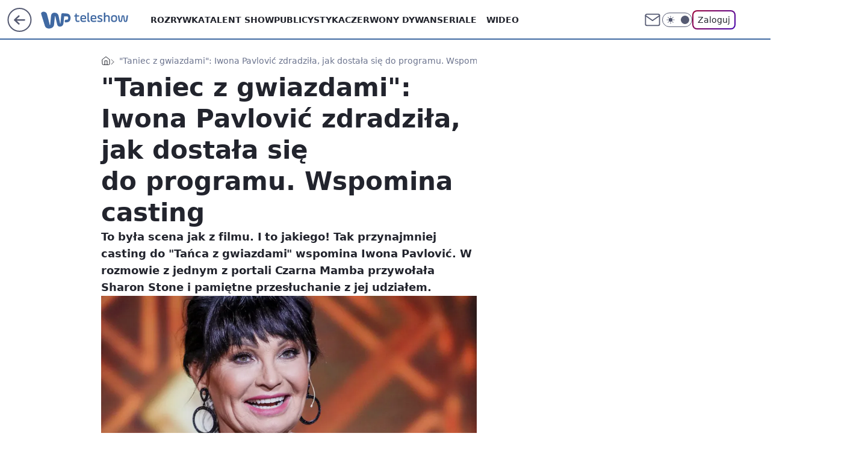

--- FILE ---
content_type: application/javascript
request_url: https://rek.www.wp.pl/gaf.js?rv=2&sn=teleshow&pvid=856d0e2b745eaa0fdbbc&rekids=234688&phtml=teleshow.wp.pl%2Ftaniec-z-gwiazdami-iwona-pavlovic-zdradzila-jak-dostala-sie-do-programu-wspomina-casting-6843433637272096a&abtest=adtech%7CPRGM-1047%7CA%3Badtech%7CPU-335%7CB%3Badtech%7CPRG-3468%7CB%3Badtech%7CPRGM-1036%7CD%3Badtech%7CFP-76%7CA%3Badtech%7CPRGM-1356%7CA%3Badtech%7CPRGM-1419%7CA%3Badtech%7CPRGM-1589%7CA%3Badtech%7CPRGM-1576%7CC%3Badtech%7CPRGM-1443%7CA%3Badtech%7CPRGM-1587%7CC%3Badtech%7CPRGM-1615%7CA%3Badtech%7CPRGM-1215%7CC&PWA_adbd=0&darkmode=0&highLayout=0&layout=wide&navType=navigate&cdl=0&ctype=article&ciab=IAB1-7%2CIAB-v3-640&cid=6843433637272096&csystem=ncr&cdate=2022-12-11&REKtagi=iwona_pavlovic%3Btaniec_z_gwiazdami%3Bpolsat&vw=1280&vh=720&p1=0&spin=kfb9qx03&bcv=2
body_size: 6531
content:
kfb9qx03({"spin":"kfb9qx03","bunch":234688,"context":{"dsa":false,"minor":false,"bidRequestId":"e2a010f1-2c86-4126-b1dc-8894d31aa509","maConfig":{"timestamp":"2026-01-20T08:15:08.178Z"},"dfpConfig":{"timestamp":"2026-01-20T10:42:02.482Z"},"sda":[],"targeting":{"client":{},"server":{},"query":{"PWA_adbd":"0","REKtagi":"iwona_pavlovic;taniec_z_gwiazdami;polsat","abtest":"adtech|PRGM-1047|A;adtech|PU-335|B;adtech|PRG-3468|B;adtech|PRGM-1036|D;adtech|FP-76|A;adtech|PRGM-1356|A;adtech|PRGM-1419|A;adtech|PRGM-1589|A;adtech|PRGM-1576|C;adtech|PRGM-1443|A;adtech|PRGM-1587|C;adtech|PRGM-1615|A;adtech|PRGM-1215|C","bcv":"2","cdate":"2022-12-11","cdl":"0","ciab":"IAB1-7,IAB-v3-640","cid":"6843433637272096","csystem":"ncr","ctype":"article","darkmode":"0","highLayout":"0","layout":"wide","navType":"navigate","p1":"0","phtml":"teleshow.wp.pl/taniec-z-gwiazdami-iwona-pavlovic-zdradzila-jak-dostala-sie-do-programu-wspomina-casting-6843433637272096a","pvid":"856d0e2b745eaa0fdbbc","rekids":"234688","rv":"2","sn":"teleshow","spin":"kfb9qx03","vh":"720","vw":"1280"}},"directOnly":0,"geo":{"country":"840","region":"","city":""},"statid":"","mlId":"","rshsd":"3","isRobot":false,"curr":{"EUR":4.2271,"USD":3.6118,"CHF":4.5553,"GBP":4.8434},"rv":"2","status":{"advf":2,"ma":2,"ma_ads-bidder":2,"ma_cpv-bidder":2,"ma_high-cpm-bidder":2}},"slots":{"10":{"delivered":"","campaign":null,"dfpConfig":null},"11":{"delivered":"1","campaign":null,"dfpConfig":{"placement":"/89844762/Desktop_Teleshow.wp.pl_x11_art","roshash":"DGOR","ceil":100,"sizes":[[336,280],[640,280],[300,250]],"namedSizes":["fluid"],"div":"div-gpt-ad-x11-art","targeting":{"DFPHASH":"ADLO","emptygaf":"0"},"gfp":"DGOR"}},"12":{"delivered":"1","campaign":null,"dfpConfig":{"placement":"/89844762/Desktop_Teleshow.wp.pl_x12_art","roshash":"DGOR","ceil":100,"sizes":[[336,280],[640,280],[300,250]],"namedSizes":["fluid"],"div":"div-gpt-ad-x12-art","targeting":{"DFPHASH":"ADLO","emptygaf":"0"},"gfp":"DGOR"}},"13":{"delivered":"1","campaign":null,"dfpConfig":{"placement":"/89844762/Desktop_Teleshow.wp.pl_x13_art","roshash":"DGOR","ceil":100,"sizes":[[336,280],[640,280],[300,250]],"namedSizes":["fluid"],"div":"div-gpt-ad-x13-art","targeting":{"DFPHASH":"ADLO","emptygaf":"0"},"gfp":"DGOR"}},"14":{"delivered":"1","campaign":null,"dfpConfig":{"placement":"/89844762/Desktop_Teleshow.wp.pl_x14_art","roshash":"DGOR","ceil":100,"sizes":[[336,280],[640,280],[300,250]],"namedSizes":["fluid"],"div":"div-gpt-ad-x14-art","targeting":{"DFPHASH":"ADLO","emptygaf":"0"},"gfp":"DGOR"}},"15":{"delivered":"1","campaign":null,"dfpConfig":{"placement":"/89844762/Desktop_Teleshow.wp.pl_x15_art","roshash":"DGOR","ceil":100,"sizes":[[728,90],[970,300],[950,90],[980,120],[980,90],[970,150],[970,90],[970,250],[930,180],[950,200],[750,100],[970,66],[750,200],[960,90],[970,100],[750,300],[970,200],[950,300]],"namedSizes":["fluid"],"div":"div-gpt-ad-x15-art","targeting":{"DFPHASH":"ADLO","emptygaf":"0"},"gfp":"DGOR"}},"16":{"delivered":"1","campaign":null,"dfpConfig":{"placement":"/89844762/Desktop_Teleshow.wp.pl_x16","roshash":"DGOR","ceil":100,"sizes":[[728,90],[970,300],[950,90],[980,120],[980,90],[970,150],[970,90],[970,250],[930,180],[950,200],[750,100],[970,66],[750,200],[960,90],[970,100],[750,300],[970,200],[950,300]],"namedSizes":["fluid"],"div":"div-gpt-ad-x16","targeting":{"DFPHASH":"ADLO","emptygaf":"0"},"gfp":"DGOR"}},"17":{"delivered":"1","campaign":null,"dfpConfig":{"placement":"/89844762/Desktop_Teleshow.wp.pl_x17","roshash":"DGOR","ceil":100,"sizes":[[728,90],[970,300],[950,90],[980,120],[980,90],[970,150],[970,90],[970,250],[930,180],[950,200],[750,100],[970,66],[750,200],[960,90],[970,100],[750,300],[970,200],[950,300]],"namedSizes":["fluid"],"div":"div-gpt-ad-x17","targeting":{"DFPHASH":"ADLO","emptygaf":"0"},"gfp":"DGOR"}},"18":{"lazy":1,"delivered":"1","campaign":{"id":"188194","adm":{"bunch":"234688","creations":[{"height":200,"showLabel":true,"src":"https://mamc.wpcdn.pl/188194/1767968858448/autopromo_750x200.jpg","trackers":{"click":[""],"cview":["//ma.wp.pl/ma.gif?clid=36d4f1d950aab392a9c26b186b340e10\u0026SN=teleshow\u0026pvid=856d0e2b745eaa0fdbbc\u0026action=cvimp\u0026pg=teleshow.wp.pl\u0026par=ip%3D7FDiG_Yw9HZNQ8HdZI8F21YrjT5zBk4a5s1jXOmV-IE%26slotSizeWxH%3D750x200%26cur%3DPLN%26seatID%3D36d4f1d950aab392a9c26b186b340e10%26bidTimestamp%3D1769047735%26platform%3D8%26conversionValue%3D0%26editedTimestamp%3D1767969656%26hBudgetRate%3DDGJMPSV%26publisherID%3D308%26workfID%3D188194%26is_robot%3D0%26bidderID%3D11%26inver%3D2%26seatFee%3Dx3bpfm0JBERAwRygDZz6EWb2DrqdFJvsB1Mlpk8y1Lc%26order%3D265827%26iabPageCategories%3D%26iabSiteCategories%3D%26ttl%3D1769134135%26is_adblock%3D0%26pvid%3D856d0e2b745eaa0fdbbc%26targetDomain%3Dwp.pl%26ssp%3Dwp.pl%26domain%3Dteleshow.wp.pl%26tpID%3D1402313%26org_id%3D25%26sn%3Dteleshow%26hBidPrice%3DDGJMPSV%26partnerID%3D%26contentID%3D6843433637272096%26rekid%3D234688%26slotID%3D018%26emission%3D3044175%26source%3DTG%26pricingModel%3DMSlTDeF3EYQ8M6PYaXH_2qFLMwVNa6O-pvHAJO7Hkxg%26utility%3D6xjOBIH0iWlRHOLzOcJG0ltrT3YpKYC3ncGXWI7sQfpLLbuOXjfn4pCIPxz6vnXP%26bidReqID%3De2a010f1-2c86-4126-b1dc-8894d31aa509%26creationID%3D1469533%26test%3D0%26billing%3Dcpv%26client_id%3D43444%26geo%3D840%253B%253B%26isDev%3Dfalse%26medium%3Ddisplay%26device%3DPERSONAL_COMPUTER%26userID%3D__UNKNOWN_TELL_US__"],"impression":["//ma.wp.pl/ma.gif?clid=36d4f1d950aab392a9c26b186b340e10\u0026SN=teleshow\u0026pvid=856d0e2b745eaa0fdbbc\u0026action=delivery\u0026pg=teleshow.wp.pl\u0026par=ssp%3Dwp.pl%26domain%3Dteleshow.wp.pl%26tpID%3D1402313%26org_id%3D25%26sn%3Dteleshow%26hBidPrice%3DDGJMPSV%26partnerID%3D%26contentID%3D6843433637272096%26rekid%3D234688%26slotID%3D018%26emission%3D3044175%26source%3DTG%26pricingModel%3DMSlTDeF3EYQ8M6PYaXH_2qFLMwVNa6O-pvHAJO7Hkxg%26utility%3D6xjOBIH0iWlRHOLzOcJG0ltrT3YpKYC3ncGXWI7sQfpLLbuOXjfn4pCIPxz6vnXP%26bidReqID%3De2a010f1-2c86-4126-b1dc-8894d31aa509%26creationID%3D1469533%26test%3D0%26billing%3Dcpv%26client_id%3D43444%26geo%3D840%253B%253B%26isDev%3Dfalse%26medium%3Ddisplay%26device%3DPERSONAL_COMPUTER%26userID%3D__UNKNOWN_TELL_US__%26ip%3D7FDiG_Yw9HZNQ8HdZI8F21YrjT5zBk4a5s1jXOmV-IE%26slotSizeWxH%3D750x200%26cur%3DPLN%26seatID%3D36d4f1d950aab392a9c26b186b340e10%26bidTimestamp%3D1769047735%26platform%3D8%26conversionValue%3D0%26editedTimestamp%3D1767969656%26hBudgetRate%3DDGJMPSV%26publisherID%3D308%26workfID%3D188194%26is_robot%3D0%26bidderID%3D11%26inver%3D2%26seatFee%3Dx3bpfm0JBERAwRygDZz6EWb2DrqdFJvsB1Mlpk8y1Lc%26order%3D265827%26iabPageCategories%3D%26iabSiteCategories%3D%26ttl%3D1769134135%26is_adblock%3D0%26pvid%3D856d0e2b745eaa0fdbbc%26targetDomain%3Dwp.pl"],"view":["//ma.wp.pl/ma.gif?clid=36d4f1d950aab392a9c26b186b340e10\u0026SN=teleshow\u0026pvid=856d0e2b745eaa0fdbbc\u0026action=view\u0026pg=teleshow.wp.pl\u0026par=isDev%3Dfalse%26medium%3Ddisplay%26device%3DPERSONAL_COMPUTER%26userID%3D__UNKNOWN_TELL_US__%26ip%3D7FDiG_Yw9HZNQ8HdZI8F21YrjT5zBk4a5s1jXOmV-IE%26slotSizeWxH%3D750x200%26cur%3DPLN%26seatID%3D36d4f1d950aab392a9c26b186b340e10%26bidTimestamp%3D1769047735%26platform%3D8%26conversionValue%3D0%26editedTimestamp%3D1767969656%26hBudgetRate%3DDGJMPSV%26publisherID%3D308%26workfID%3D188194%26is_robot%3D0%26bidderID%3D11%26inver%3D2%26seatFee%3Dx3bpfm0JBERAwRygDZz6EWb2DrqdFJvsB1Mlpk8y1Lc%26order%3D265827%26iabPageCategories%3D%26iabSiteCategories%3D%26ttl%3D1769134135%26is_adblock%3D0%26pvid%3D856d0e2b745eaa0fdbbc%26targetDomain%3Dwp.pl%26ssp%3Dwp.pl%26domain%3Dteleshow.wp.pl%26tpID%3D1402313%26org_id%3D25%26sn%3Dteleshow%26hBidPrice%3DDGJMPSV%26partnerID%3D%26contentID%3D6843433637272096%26rekid%3D234688%26slotID%3D018%26emission%3D3044175%26source%3DTG%26pricingModel%3DMSlTDeF3EYQ8M6PYaXH_2qFLMwVNa6O-pvHAJO7Hkxg%26utility%3D6xjOBIH0iWlRHOLzOcJG0ltrT3YpKYC3ncGXWI7sQfpLLbuOXjfn4pCIPxz6vnXP%26bidReqID%3De2a010f1-2c86-4126-b1dc-8894d31aa509%26creationID%3D1469533%26test%3D0%26billing%3Dcpv%26client_id%3D43444%26geo%3D840%253B%253B"]},"transparentPlaceholder":false,"type":"image","url":"https://pilot.wp.pl/program/tv-puls-hd/?utm_source=autopromo\u0026utm_medium=display\u0026utm_campaign=2024_puls","width":750}],"redir":"https://ma.wp.pl/redirma?SN=teleshow\u0026pvid=856d0e2b745eaa0fdbbc\u0026par=ip%3D7FDiG_Yw9HZNQ8HdZI8F21YrjT5zBk4a5s1jXOmV-IE%26conversionValue%3D0%26hBudgetRate%3DDGJMPSV%26publisherID%3D308%26is_robot%3D0%26seatFee%3Dx3bpfm0JBERAwRygDZz6EWb2DrqdFJvsB1Mlpk8y1Lc%26ssp%3Dwp.pl%26test%3D0%26seatID%3D36d4f1d950aab392a9c26b186b340e10%26iabPageCategories%3D%26iabSiteCategories%3D%26emission%3D3044175%26creationID%3D1469533%26client_id%3D43444%26bidReqID%3De2a010f1-2c86-4126-b1dc-8894d31aa509%26platform%3D8%26bidderID%3D11%26inver%3D2%26targetDomain%3Dwp.pl%26utility%3D6xjOBIH0iWlRHOLzOcJG0ltrT3YpKYC3ncGXWI7sQfpLLbuOXjfn4pCIPxz6vnXP%26ttl%3D1769134135%26isDev%3Dfalse%26cur%3DPLN%26editedTimestamp%3D1767969656%26pvid%3D856d0e2b745eaa0fdbbc%26tpID%3D1402313%26billing%3Dcpv%26geo%3D840%253B%253B%26device%3DPERSONAL_COMPUTER%26source%3DTG%26pricingModel%3DMSlTDeF3EYQ8M6PYaXH_2qFLMwVNa6O-pvHAJO7Hkxg%26medium%3Ddisplay%26slotSizeWxH%3D750x200%26workfID%3D188194%26order%3D265827%26is_adblock%3D0%26domain%3Dteleshow.wp.pl%26contentID%3D6843433637272096%26rekid%3D234688%26userID%3D__UNKNOWN_TELL_US__%26bidTimestamp%3D1769047735%26org_id%3D25%26sn%3Dteleshow%26hBidPrice%3DDGJMPSV%26partnerID%3D%26slotID%3D018\u0026url=","slot":"18"},"creative":{"Id":"1469533","provider":"ma_cpv-bidder","roshash":"DGJM","height":200,"width":750,"touchpointId":"1402313","source":{"bidder":"cpv-bidder"}},"sellingModel":{"model":"CPM_INT"}},"dfpConfig":{"placement":"/89844762/Desktop_Teleshow.wp.pl_x18","roshash":"DGOR","ceil":100,"sizes":[[728,90],[970,300],[950,90],[980,120],[980,90],[970,150],[970,90],[970,250],[930,180],[950,200],[750,100],[970,66],[750,200],[960,90],[970,100],[750,300],[970,200],[950,300]],"namedSizes":["fluid"],"div":"div-gpt-ad-x18","targeting":{"DFPHASH":"ADLO","emptygaf":"0"},"gfp":"DGOR"}},"19":{"delivered":"1","campaign":null,"dfpConfig":{"placement":"/89844762/Desktop_Teleshow.wp.pl_x19","roshash":"DGOR","ceil":100,"sizes":[[728,90],[970,300],[950,90],[980,120],[980,90],[970,150],[970,90],[970,250],[930,180],[950,200],[750,100],[970,66],[750,200],[960,90],[970,100],[750,300],[970,200],[950,300]],"namedSizes":["fluid"],"div":"div-gpt-ad-x19","targeting":{"DFPHASH":"ADLO","emptygaf":"0"},"gfp":"DGOR"}},"2":{"delivered":"1","campaign":{"id":"188138","capping":"PWAck=27120597\u0026PWAclt=720\u0026tpl=1","adm":{"bunch":"234688","creations":[{"cbConfig":{"blur":false,"bottomBar":false,"fullPage":false,"message":"Przekierowanie za {{time}} sekund{{y}}","timeout":15000},"height":870,"pixels":["//ad.doubleclick.net/ddm/trackimp/N195005.3920530WPPL/B34932776.437718536;dc_trk_aid=630816842;dc_trk_cid=248486076;ord=1769047735;dc_lat=;dc_rdid=;tag_for_child_directed_treatment=;tfua=;gdpr=${GDPR};gdpr_consent=${GDPR_CONSENT_755};ltd=${LIMITED_ADS};dc_tdv=1?"],"scalable":"1","showLabel":false,"src":"https://mamc.wpcdn.pl/188138/1767951247150/2377-003_Zestawomania_01-2026_1920x870_wp_CBF_Monika_Szczepaniak-C.jpg","trackers":{"click":[""],"cview":["//ma.wp.pl/ma.gif?clid=0d75fec0bdabe60e0af571ed047f75a2\u0026SN=teleshow\u0026pvid=856d0e2b745eaa0fdbbc\u0026action=cvimp\u0026pg=teleshow.wp.pl\u0026par=inver%3D2%26targetDomain%3Dmediamarkt.pl%26workfID%3D188138%26client_id%3D29939%26emission%3D3044263%26order%3D265844%26editedTimestamp%3D1767951378%26iabPageCategories%3D%26medium%3Ddisplay%26test%3D0%26billing%3Dcpv%26iabSiteCategories%3D%26geo%3D840%253B%253B%26bidTimestamp%3D1769047735%26contentID%3D6843433637272096%26ssp%3Dwp.pl%26userID%3D__UNKNOWN_TELL_US__%26rekid%3D234688%26domain%3Dteleshow.wp.pl%26slotSizeWxH%3D1920x870%26hBidPrice%3DDGJPVYc%26isDev%3Dfalse%26conversionValue%3D0%26platform%3D8%26bidReqID%3De2a010f1-2c86-4126-b1dc-8894d31aa509%26publisherID%3D308%26creationID%3D1469309%26seatID%3D0d75fec0bdabe60e0af571ed047f75a2%26pricingModel%3DJYqb2Iw8kBBcNnF_lDQR3yXI1AUFh9QwMVY10wzxAaE%26is_robot%3D0%26is_adblock%3D0%26utility%3DZv41twh0UQF_IvGBjZq8iaZXvykSjDllAqgJGyJIkgjdEi2IG_-pimDx7P5LhgLZ%26device%3DPERSONAL_COMPUTER%26source%3DTG%26pvid%3D856d0e2b745eaa0fdbbc%26hBudgetRate%3DDGJPVYc%26bidderID%3D11%26slotID%3D002%26cur%3DPLN%26ttl%3D1769134135%26sn%3Dteleshow%26ip%3D2TCnQzIAEJFVFJVrCEdNG_I18B3AV28waH-u-BWgAao%26seatFee%3DR8gKkxV71xTCL9cDruqTyysahSJP_G_7WcsZ9GTTZTo%26tpID%3D1401974%26org_id%3D25%26partnerID%3D"],"impression":["//ma.wp.pl/ma.gif?clid=0d75fec0bdabe60e0af571ed047f75a2\u0026SN=teleshow\u0026pvid=856d0e2b745eaa0fdbbc\u0026action=delivery\u0026pg=teleshow.wp.pl\u0026par=emission%3D3044263%26order%3D265844%26editedTimestamp%3D1767951378%26iabPageCategories%3D%26medium%3Ddisplay%26test%3D0%26billing%3Dcpv%26iabSiteCategories%3D%26geo%3D840%253B%253B%26bidTimestamp%3D1769047735%26contentID%3D6843433637272096%26ssp%3Dwp.pl%26userID%3D__UNKNOWN_TELL_US__%26rekid%3D234688%26domain%3Dteleshow.wp.pl%26slotSizeWxH%3D1920x870%26hBidPrice%3DDGJPVYc%26isDev%3Dfalse%26conversionValue%3D0%26platform%3D8%26bidReqID%3De2a010f1-2c86-4126-b1dc-8894d31aa509%26publisherID%3D308%26creationID%3D1469309%26seatID%3D0d75fec0bdabe60e0af571ed047f75a2%26pricingModel%3DJYqb2Iw8kBBcNnF_lDQR3yXI1AUFh9QwMVY10wzxAaE%26is_robot%3D0%26is_adblock%3D0%26utility%3DZv41twh0UQF_IvGBjZq8iaZXvykSjDllAqgJGyJIkgjdEi2IG_-pimDx7P5LhgLZ%26device%3DPERSONAL_COMPUTER%26source%3DTG%26pvid%3D856d0e2b745eaa0fdbbc%26hBudgetRate%3DDGJPVYc%26bidderID%3D11%26slotID%3D002%26cur%3DPLN%26ttl%3D1769134135%26sn%3Dteleshow%26ip%3D2TCnQzIAEJFVFJVrCEdNG_I18B3AV28waH-u-BWgAao%26seatFee%3DR8gKkxV71xTCL9cDruqTyysahSJP_G_7WcsZ9GTTZTo%26tpID%3D1401974%26org_id%3D25%26partnerID%3D%26inver%3D2%26targetDomain%3Dmediamarkt.pl%26workfID%3D188138%26client_id%3D29939"],"view":["//ma.wp.pl/ma.gif?clid=0d75fec0bdabe60e0af571ed047f75a2\u0026SN=teleshow\u0026pvid=856d0e2b745eaa0fdbbc\u0026action=view\u0026pg=teleshow.wp.pl\u0026par=hBudgetRate%3DDGJPVYc%26bidderID%3D11%26slotID%3D002%26cur%3DPLN%26ttl%3D1769134135%26sn%3Dteleshow%26ip%3D2TCnQzIAEJFVFJVrCEdNG_I18B3AV28waH-u-BWgAao%26seatFee%3DR8gKkxV71xTCL9cDruqTyysahSJP_G_7WcsZ9GTTZTo%26tpID%3D1401974%26org_id%3D25%26partnerID%3D%26inver%3D2%26targetDomain%3Dmediamarkt.pl%26workfID%3D188138%26client_id%3D29939%26emission%3D3044263%26order%3D265844%26editedTimestamp%3D1767951378%26iabPageCategories%3D%26medium%3Ddisplay%26test%3D0%26billing%3Dcpv%26iabSiteCategories%3D%26geo%3D840%253B%253B%26bidTimestamp%3D1769047735%26contentID%3D6843433637272096%26ssp%3Dwp.pl%26userID%3D__UNKNOWN_TELL_US__%26rekid%3D234688%26domain%3Dteleshow.wp.pl%26slotSizeWxH%3D1920x870%26hBidPrice%3DDGJPVYc%26isDev%3Dfalse%26conversionValue%3D0%26platform%3D8%26bidReqID%3De2a010f1-2c86-4126-b1dc-8894d31aa509%26publisherID%3D308%26creationID%3D1469309%26seatID%3D0d75fec0bdabe60e0af571ed047f75a2%26pricingModel%3DJYqb2Iw8kBBcNnF_lDQR3yXI1AUFh9QwMVY10wzxAaE%26is_robot%3D0%26is_adblock%3D0%26utility%3DZv41twh0UQF_IvGBjZq8iaZXvykSjDllAqgJGyJIkgjdEi2IG_-pimDx7P5LhgLZ%26device%3DPERSONAL_COMPUTER%26source%3DTG%26pvid%3D856d0e2b745eaa0fdbbc"]},"transparentPlaceholder":false,"type":"image","url":"https://ad.doubleclick.net/ddm/trackclk/N195005.3920530WPPL/B34932776.437718536;dc_trk_aid=630816842;dc_trk_cid=248486076;dc_lat=;dc_rdid=;tag_for_child_directed_treatment=;tfua=;gdpr=${GDPR};gdpr_consent=${GDPR_CONSENT_755};ltd=${LIMITED_ADS};dc_tdv=1","width":1920}],"redir":"https://ma.wp.pl/redirma?SN=teleshow\u0026pvid=856d0e2b745eaa0fdbbc\u0026par=editedTimestamp%3D1767951378%26iabPageCategories%3D%26geo%3D840%253B%253B%26hBudgetRate%3DDGJPVYc%26ttl%3D1769134135%26org_id%3D25%26partnerID%3D%26workfID%3D188138%26rekid%3D234688%26platform%3D8%26is_robot%3D0%26cur%3DPLN%26targetDomain%3Dmediamarkt.pl%26emission%3D3044263%26billing%3Dcpv%26iabSiteCategories%3D%26domain%3Dteleshow.wp.pl%26bidReqID%3De2a010f1-2c86-4126-b1dc-8894d31aa509%26is_adblock%3D0%26isDev%3Dfalse%26publisherID%3D308%26seatID%3D0d75fec0bdabe60e0af571ed047f75a2%26bidderID%3D11%26sn%3Dteleshow%26client_id%3D29939%26medium%3Ddisplay%26test%3D0%26userID%3D__UNKNOWN_TELL_US__%26creationID%3D1469309%26pricingModel%3DJYqb2Iw8kBBcNnF_lDQR3yXI1AUFh9QwMVY10wzxAaE%26slotID%3D002%26seatFee%3DR8gKkxV71xTCL9cDruqTyysahSJP_G_7WcsZ9GTTZTo%26contentID%3D6843433637272096%26device%3DPERSONAL_COMPUTER%26tpID%3D1401974%26order%3D265844%26slotSizeWxH%3D1920x870%26hBidPrice%3DDGJPVYc%26utility%3DZv41twh0UQF_IvGBjZq8iaZXvykSjDllAqgJGyJIkgjdEi2IG_-pimDx7P5LhgLZ%26source%3DTG%26pvid%3D856d0e2b745eaa0fdbbc%26inver%3D2%26bidTimestamp%3D1769047735%26ssp%3Dwp.pl%26conversionValue%3D0%26ip%3D2TCnQzIAEJFVFJVrCEdNG_I18B3AV28waH-u-BWgAao\u0026url=","slot":"2"},"creative":{"Id":"1469309","provider":"ma_cpv-bidder","roshash":"GMPS","height":870,"width":1920,"touchpointId":"1401974","source":{"bidder":"cpv-bidder"}},"sellingModel":{"model":"CPM_INT"}},"dfpConfig":{"placement":"/89844762/Desktop_Teleshow.wp.pl_x02","roshash":"GMPS","ceil":100,"sizes":[[970,300],[970,600],[750,300],[950,300],[980,600],[1920,870],[1200,600],[750,400],[960,640]],"namedSizes":["fluid"],"div":"div-gpt-ad-x02","targeting":{"DFPHASH":"DJMP","emptygaf":"0"},"gfp":"EMPS"}},"24":{"delivered":"","campaign":null,"dfpConfig":null},"25":{"delivered":"1","campaign":null,"dfpConfig":{"placement":"/89844762/Desktop_Teleshow.wp.pl_x25_art","roshash":"DGOR","ceil":100,"sizes":[[336,280],[640,280],[300,250]],"namedSizes":["fluid"],"div":"div-gpt-ad-x25-art","targeting":{"DFPHASH":"ADLO","emptygaf":"0"},"gfp":"DGOR"}},"27":{"delivered":"1","campaign":null,"dfpConfig":{"placement":"/89844762/Desktop_Teleshow.wp.pl_x27_art","roshash":"DGOR","ceil":100,"sizes":[[160,600]],"namedSizes":["fluid"],"div":"div-gpt-ad-x27-art","targeting":{"DFPHASH":"ADLO","emptygaf":"0"},"gfp":"DGOR"}},"28":{"delivered":"","campaign":null,"dfpConfig":null},"29":{"delivered":"","campaign":null,"dfpConfig":null},"3":{"delivered":"1","campaign":null,"dfpConfig":{"placement":"/89844762/Desktop_Teleshow.wp.pl_x03_art","roshash":"DGOR","ceil":100,"sizes":[[728,90],[970,300],[950,90],[980,120],[980,90],[970,150],[970,90],[970,250],[930,180],[950,200],[750,100],[970,66],[750,200],[960,90],[970,100],[750,300],[970,200],[950,300]],"namedSizes":["fluid"],"div":"div-gpt-ad-x03-art","targeting":{"DFPHASH":"ADLO","emptygaf":"0"},"gfp":"DGOR"}},"32":{"delivered":"1","campaign":null,"dfpConfig":{"placement":"/89844762/Desktop_Teleshow.wp.pl_x32_art","roshash":"DGOR","ceil":100,"sizes":[[336,280],[640,280],[300,250]],"namedSizes":["fluid"],"div":"div-gpt-ad-x32-art","targeting":{"DFPHASH":"ADLO","emptygaf":"0"},"gfp":"DGOR"}},"33":{"delivered":"1","campaign":null,"dfpConfig":{"placement":"/89844762/Desktop_Teleshow.wp.pl_x33_art","roshash":"DGOR","ceil":100,"sizes":[[336,280],[640,280],[300,250]],"namedSizes":["fluid"],"div":"div-gpt-ad-x33-art","targeting":{"DFPHASH":"ADLO","emptygaf":"0"},"gfp":"DGOR"}},"34":{"delivered":"1","campaign":null,"dfpConfig":{"placement":"/89844762/Desktop_Teleshow.wp.pl_x34","roshash":"DGOR","ceil":100,"sizes":[[300,250]],"namedSizes":["fluid"],"div":"div-gpt-ad-x34","targeting":{"DFPHASH":"ADLO","emptygaf":"0"},"gfp":"DGOR"}},"35":{"lazy":1,"delivered":"1","campaign":{"id":"188982","capping":"PWAck=27120769\u0026PWAclt=720","adm":{"bunch":"234688","creations":[{"mod":"surveyNative","modConfig":{"accentColorAsPrimary":false,"border":"1px solid grey","footnote":"Wyniki ankiet pomagają nam ulepszać nasze produkty i produkty naszych Zaufanych Partnerów. Administratorem danych jest Wirtualna Polska Media S.A. Szczegółowe informacje na temat przetwarzania danych osobowych opisane są w \u003ca target=\"_blank\" href=\"https://holding.wp.pl/poufnosc\"\u003epolityce prywatności\u003c/a\u003e.","insideSlot":true,"maxWidth":300,"pages":[{"accentColorAsPrimary":false,"questions":[{"answers":[{"answerID":"yes","isOpen":false,"text":"tak"},{"answerID":"no","isOpen":false,"text":"nie"},{"answerID":"dontKnow","isOpen":false,"text":"nie wiem"}],"answersHorizontal":false,"confirmation":false,"questionID":"didYouSeeMailAd","required":true,"text":"Czy widziałeś(-aś) ostatnio reklamę Poczty WP?","type":"radio"}],"topImage":"https://pocztanh.wpcdn.pl/pocztanh/login/7.30.0/svg/wp/poczta-logo.svg"}],"popup":{"blendVisible":false,"position":"br"},"summary":[{"key":"Title","value":"Dziękujemy za odpowiedź!"},{"key":"Paragraph","value":"Twoja opinia jest dla nas ważna."}]},"showLabel":true,"trackers":{"click":[""],"cview":["//ma.wp.pl/ma.gif?clid=0d75fec0bdabe60e0af571ed047f75a2\u0026SN=teleshow\u0026pvid=856d0e2b745eaa0fdbbc\u0026action=cvimp\u0026pg=teleshow.wp.pl\u0026par=hBudgetRate%3DDGJMPSV%26medium%3Ddisplay%26bidReqID%3De2a010f1-2c86-4126-b1dc-8894d31aa509%26test%3D0%26partnerID%3D%26source%3DTG%26is_robot%3D0%26bidTimestamp%3D1769047735%26device%3DPERSONAL_COMPUTER%26cur%3DPLN%26seatID%3D0d75fec0bdabe60e0af571ed047f75a2%26billing%3Dcpv%26client_id%3D38851%26org_id%3D25%26editedTimestamp%3D1769007383%26geo%3D840%253B%253B%26utility%3DWnPstAMIM3-dxYq0er3C0gG_X2U7MiJbSO7Ag0oFSKJr3y2-cXyozjh1tD5Iz20t%26inver%3D2%26domain%3Dteleshow.wp.pl%26creationID%3D1477210%26seatFee%3DYnGbTspdla_WBYXS9SNNE0o2F8OX5pwh-rp5IpfKToI%26sn%3Dteleshow%26conversionValue%3D0%26order%3D202648%26iabSiteCategories%3D%26hBidPrice%3DDGJMPSV%26bidderID%3D11%26userID%3D__UNKNOWN_TELL_US__%26slotSizeWxH%3D-1x-1%26targetDomain%3Dwp.pl%26tpID%3D1405936%26emission%3D3046324%26ttl%3D1769134135%26isDev%3Dfalse%26publisherID%3D308%26ip%3DpO4r5s435KkZa2RPAK1QyfDnI5lNd7OeWHijVnXcdJY%26slotID%3D035%26workfID%3D188982%26pricingModel%3DAowZfh5CzdXJGXJnKEBq6ZaspusEileTOl6GB-Xvvp0%26iabPageCategories%3D%26contentID%3D6843433637272096%26platform%3D8%26ssp%3Dwp.pl%26rekid%3D234688%26is_adblock%3D0%26pvid%3D856d0e2b745eaa0fdbbc"],"impression":["//ma.wp.pl/ma.gif?clid=0d75fec0bdabe60e0af571ed047f75a2\u0026SN=teleshow\u0026pvid=856d0e2b745eaa0fdbbc\u0026action=delivery\u0026pg=teleshow.wp.pl\u0026par=iabPageCategories%3D%26contentID%3D6843433637272096%26platform%3D8%26ssp%3Dwp.pl%26rekid%3D234688%26is_adblock%3D0%26pvid%3D856d0e2b745eaa0fdbbc%26hBudgetRate%3DDGJMPSV%26medium%3Ddisplay%26bidReqID%3De2a010f1-2c86-4126-b1dc-8894d31aa509%26test%3D0%26partnerID%3D%26source%3DTG%26is_robot%3D0%26bidTimestamp%3D1769047735%26device%3DPERSONAL_COMPUTER%26cur%3DPLN%26seatID%3D0d75fec0bdabe60e0af571ed047f75a2%26billing%3Dcpv%26client_id%3D38851%26org_id%3D25%26editedTimestamp%3D1769007383%26geo%3D840%253B%253B%26utility%3DWnPstAMIM3-dxYq0er3C0gG_X2U7MiJbSO7Ag0oFSKJr3y2-cXyozjh1tD5Iz20t%26inver%3D2%26domain%3Dteleshow.wp.pl%26creationID%3D1477210%26seatFee%3DYnGbTspdla_WBYXS9SNNE0o2F8OX5pwh-rp5IpfKToI%26sn%3Dteleshow%26conversionValue%3D0%26order%3D202648%26iabSiteCategories%3D%26hBidPrice%3DDGJMPSV%26bidderID%3D11%26userID%3D__UNKNOWN_TELL_US__%26slotSizeWxH%3D-1x-1%26targetDomain%3Dwp.pl%26tpID%3D1405936%26emission%3D3046324%26ttl%3D1769134135%26isDev%3Dfalse%26publisherID%3D308%26ip%3DpO4r5s435KkZa2RPAK1QyfDnI5lNd7OeWHijVnXcdJY%26slotID%3D035%26workfID%3D188982%26pricingModel%3DAowZfh5CzdXJGXJnKEBq6ZaspusEileTOl6GB-Xvvp0"],"view":["//ma.wp.pl/ma.gif?clid=0d75fec0bdabe60e0af571ed047f75a2\u0026SN=teleshow\u0026pvid=856d0e2b745eaa0fdbbc\u0026action=view\u0026pg=teleshow.wp.pl\u0026par=creationID%3D1477210%26seatFee%3DYnGbTspdla_WBYXS9SNNE0o2F8OX5pwh-rp5IpfKToI%26sn%3Dteleshow%26conversionValue%3D0%26order%3D202648%26iabSiteCategories%3D%26hBidPrice%3DDGJMPSV%26bidderID%3D11%26userID%3D__UNKNOWN_TELL_US__%26slotSizeWxH%3D-1x-1%26targetDomain%3Dwp.pl%26tpID%3D1405936%26emission%3D3046324%26ttl%3D1769134135%26isDev%3Dfalse%26publisherID%3D308%26ip%3DpO4r5s435KkZa2RPAK1QyfDnI5lNd7OeWHijVnXcdJY%26slotID%3D035%26workfID%3D188982%26pricingModel%3DAowZfh5CzdXJGXJnKEBq6ZaspusEileTOl6GB-Xvvp0%26iabPageCategories%3D%26contentID%3D6843433637272096%26platform%3D8%26ssp%3Dwp.pl%26rekid%3D234688%26is_adblock%3D0%26pvid%3D856d0e2b745eaa0fdbbc%26hBudgetRate%3DDGJMPSV%26medium%3Ddisplay%26bidReqID%3De2a010f1-2c86-4126-b1dc-8894d31aa509%26test%3D0%26partnerID%3D%26source%3DTG%26is_robot%3D0%26bidTimestamp%3D1769047735%26device%3DPERSONAL_COMPUTER%26cur%3DPLN%26seatID%3D0d75fec0bdabe60e0af571ed047f75a2%26billing%3Dcpv%26client_id%3D38851%26org_id%3D25%26editedTimestamp%3D1769007383%26geo%3D840%253B%253B%26utility%3DWnPstAMIM3-dxYq0er3C0gG_X2U7MiJbSO7Ag0oFSKJr3y2-cXyozjh1tD5Iz20t%26inver%3D2%26domain%3Dteleshow.wp.pl"]},"type":"mod"}],"redir":"https://ma.wp.pl/redirma?SN=teleshow\u0026pvid=856d0e2b745eaa0fdbbc\u0026par=slotID%3D035%26workfID%3D188982%26ssp%3Dwp.pl%26pvid%3D856d0e2b745eaa0fdbbc%26medium%3Ddisplay%26conversionValue%3D0%26order%3D202648%26test%3D0%26cur%3DPLN%26client_id%3D38851%26creationID%3D1477210%26slotSizeWxH%3D-1x-1%26isDev%3Dfalse%26publisherID%3D308%26hBudgetRate%3DDGJMPSV%26bidTimestamp%3D1769047735%26seatID%3D0d75fec0bdabe60e0af571ed047f75a2%26billing%3Dcpv%26org_id%3D25%26userID%3D__UNKNOWN_TELL_US__%26ttl%3D1769134135%26contentID%3D6843433637272096%26bidReqID%3De2a010f1-2c86-4126-b1dc-8894d31aa509%26seatFee%3DYnGbTspdla_WBYXS9SNNE0o2F8OX5pwh-rp5IpfKToI%26hBidPrice%3DDGJMPSV%26bidderID%3D11%26ip%3DpO4r5s435KkZa2RPAK1QyfDnI5lNd7OeWHijVnXcdJY%26pricingModel%3DAowZfh5CzdXJGXJnKEBq6ZaspusEileTOl6GB-Xvvp0%26partnerID%3D%26utility%3DWnPstAMIM3-dxYq0er3C0gG_X2U7MiJbSO7Ag0oFSKJr3y2-cXyozjh1tD5Iz20t%26domain%3Dteleshow.wp.pl%26targetDomain%3Dwp.pl%26iabPageCategories%3D%26platform%3D8%26rekid%3D234688%26source%3DTG%26is_robot%3D0%26device%3DPERSONAL_COMPUTER%26geo%3D840%253B%253B%26is_adblock%3D0%26inver%3D2%26sn%3Dteleshow%26iabSiteCategories%3D%26tpID%3D1405936%26emission%3D3046324%26editedTimestamp%3D1769007383\u0026url=","slot":"35"},"creative":{"Id":"1477210","provider":"ma_cpv-bidder","roshash":"DGJM","height":-1,"width":-1,"touchpointId":"1405936","source":{"bidder":"cpv-bidder"}},"sellingModel":{"model":"CPV_INT"}},"dfpConfig":{"placement":"/89844762/Desktop_Teleshow.wp.pl_x35_art","roshash":"DGOR","ceil":100,"sizes":[[300,600],[300,250]],"namedSizes":["fluid"],"div":"div-gpt-ad-x35-art","targeting":{"DFPHASH":"ADLO","emptygaf":"0"},"gfp":"DGOR"}},"36":{"delivered":"1","campaign":null,"dfpConfig":{"placement":"/89844762/Desktop_Teleshow.wp.pl_x36_art","roshash":"DGOR","ceil":100,"sizes":[[300,600],[300,250]],"namedSizes":["fluid"],"div":"div-gpt-ad-x36-art","targeting":{"DFPHASH":"ADLO","emptygaf":"0"},"gfp":"DGOR"}},"37":{"delivered":"1","campaign":null,"dfpConfig":{"placement":"/89844762/Desktop_Teleshow.wp.pl_x37_art","roshash":"DGOR","ceil":100,"sizes":[[300,600],[300,250]],"namedSizes":["fluid"],"div":"div-gpt-ad-x37-art","targeting":{"DFPHASH":"ADLO","emptygaf":"0"},"gfp":"DGOR"}},"40":{"delivered":"1","campaign":null,"dfpConfig":{"placement":"/89844762/Desktop_Teleshow.wp.pl_x40","roshash":"DGOR","ceil":100,"sizes":[[300,250]],"namedSizes":["fluid"],"div":"div-gpt-ad-x40","targeting":{"DFPHASH":"ADLO","emptygaf":"0"},"gfp":"DGOR"}},"5":{"delivered":"1","campaign":null,"dfpConfig":{"placement":"/89844762/Desktop_Teleshow.wp.pl_x05_art","roshash":"DGOR","ceil":100,"sizes":[[336,280],[640,280],[300,250]],"namedSizes":["fluid"],"div":"div-gpt-ad-x05-art","targeting":{"DFPHASH":"ADLO","emptygaf":"0"},"gfp":"DGOR"}},"50":{"delivered":"1","campaign":null,"dfpConfig":{"placement":"/89844762/Desktop_Teleshow.wp.pl_x50_art","roshash":"DGOR","ceil":100,"sizes":[[728,90],[970,300],[950,90],[980,120],[980,90],[970,150],[970,90],[970,250],[930,180],[950,200],[750,100],[970,66],[750,200],[960,90],[970,100],[750,300],[970,200],[950,300]],"namedSizes":["fluid"],"div":"div-gpt-ad-x50-art","targeting":{"DFPHASH":"ADLO","emptygaf":"0"},"gfp":"DGOR"}},"52":{"delivered":"1","campaign":null,"dfpConfig":{"placement":"/89844762/Desktop_Teleshow.wp.pl_x52_art","roshash":"DGOR","ceil":100,"sizes":[[300,250]],"namedSizes":["fluid"],"div":"div-gpt-ad-x52-art","targeting":{"DFPHASH":"ADLO","emptygaf":"0"},"gfp":"DGOR"}},"529":{"delivered":"1","campaign":null,"dfpConfig":{"placement":"/89844762/Desktop_Teleshow.wp.pl_x529","roshash":"DGOR","ceil":100,"sizes":[[300,250]],"namedSizes":["fluid"],"div":"div-gpt-ad-x529","targeting":{"DFPHASH":"ADLO","emptygaf":"0"},"gfp":"DGOR"}},"53":{"delivered":"1","campaign":null,"dfpConfig":{"placement":"/89844762/Desktop_Teleshow.wp.pl_x53_art","roshash":"DGOR","ceil":100,"sizes":[[728,90],[970,300],[950,90],[980,120],[980,90],[970,150],[970,600],[970,90],[970,250],[930,180],[950,200],[750,100],[970,66],[750,200],[960,90],[970,100],[750,300],[970,200],[940,600]],"namedSizes":["fluid"],"div":"div-gpt-ad-x53-art","targeting":{"DFPHASH":"ADLO","emptygaf":"0"},"gfp":"DGOR"}},"531":{"delivered":"1","campaign":null,"dfpConfig":{"placement":"/89844762/Desktop_Teleshow.wp.pl_x531","roshash":"DGOR","ceil":100,"sizes":[[300,250]],"namedSizes":["fluid"],"div":"div-gpt-ad-x531","targeting":{"DFPHASH":"ADLO","emptygaf":"0"},"gfp":"DGOR"}},"541":{"delivered":"1","campaign":null,"dfpConfig":{"placement":"/89844762/Desktop_Teleshow.wp.pl_x541_art","roshash":"DGOR","ceil":100,"sizes":[[300,600],[300,250]],"namedSizes":["fluid"],"div":"div-gpt-ad-x541-art","targeting":{"DFPHASH":"ADLO","emptygaf":"0"},"gfp":"DGOR"}},"59":{"delivered":"1","campaign":null,"dfpConfig":{"placement":"/89844762/Desktop_Teleshow.wp.pl_x59_art","roshash":"DGOR","ceil":100,"sizes":[[300,600],[300,250]],"namedSizes":["fluid"],"div":"div-gpt-ad-x59-art","targeting":{"DFPHASH":"ADLO","emptygaf":"0"},"gfp":"DGOR"}},"6":{"delivered":"","campaign":null,"dfpConfig":null},"61":{"delivered":"1","campaign":null,"dfpConfig":{"placement":"/89844762/Desktop_Teleshow.wp.pl_x61_art","roshash":"DGOR","ceil":100,"sizes":[[336,280],[640,280],[300,250]],"namedSizes":["fluid"],"div":"div-gpt-ad-x61-art","targeting":{"DFPHASH":"ADLO","emptygaf":"0"},"gfp":"DGOR"}},"62":{"delivered":"","campaign":null,"dfpConfig":null},"67":{"delivered":"1","campaign":null,"dfpConfig":{"placement":"/89844762/Desktop_Teleshow.wp.pl_x67_art","roshash":"DGMP","ceil":100,"sizes":[[300,50]],"namedSizes":["fluid"],"div":"div-gpt-ad-x67-art","targeting":{"DFPHASH":"ADJM","emptygaf":"0"},"gfp":"DGMP"}},"7":{"delivered":"","campaign":null,"dfpConfig":null},"70":{"delivered":"1","campaign":null,"dfpConfig":{"placement":"/89844762/Desktop_Teleshow.wp.pl_x70_art","roshash":"DGOR","ceil":100,"sizes":[[728,90],[970,300],[950,90],[980,120],[980,90],[970,150],[970,90],[970,250],[930,180],[950,200],[750,100],[970,66],[750,200],[960,90],[970,100],[750,300],[970,200],[950,300]],"namedSizes":["fluid"],"div":"div-gpt-ad-x70-art","targeting":{"DFPHASH":"ADLO","emptygaf":"0"},"gfp":"DGOR"}},"716":{"delivered":"","campaign":null,"dfpConfig":null},"717":{"delivered":"","campaign":null,"dfpConfig":null},"72":{"delivered":"1","campaign":null,"dfpConfig":{"placement":"/89844762/Desktop_Teleshow.wp.pl_x72_art","roshash":"DGOR","ceil":100,"sizes":[[300,250]],"namedSizes":["fluid"],"div":"div-gpt-ad-x72-art","targeting":{"DFPHASH":"ADLO","emptygaf":"0"},"gfp":"DGOR"}},"79":{"lazy":1,"delivered":"1","campaign":{"id":"188277","adm":{"bunch":"234688","creations":[{"height":600,"showLabel":true,"src":"https://mamc.wpcdn.pl/188277/1768218831633/pudelek-wosp-vB-300x600.jpg","trackers":{"click":[""],"cview":["//ma.wp.pl/ma.gif?clid=36d4f1d950aab392a9c26b186b340e10\u0026SN=teleshow\u0026pvid=856d0e2b745eaa0fdbbc\u0026action=cvimp\u0026pg=teleshow.wp.pl\u0026par=source%3DTG%26editedTimestamp%3D1768218902%26pricingModel%3DSOzC32rcFOKJztwsitRXHWNWR5cmZhiIbpoioBFs3lQ%26bidderID%3D11%26conversionValue%3D0%26ssp%3Dwp.pl%26rekid%3D234688%26ttl%3D1769134135%26ip%3DhGVfn8rHZXzwnWr7Gk5pwHytslew53WJG8PP9GCJrZM%26cur%3DPLN%26geo%3D840%253B%253B%26isDev%3Dfalse%26device%3DPERSONAL_COMPUTER%26userID%3D__UNKNOWN_TELL_US__%26test%3D0%26workfID%3D188277%26seatID%3D36d4f1d950aab392a9c26b186b340e10%26emission%3D3044803%26order%3D266039%26hBidPrice%3DDGJMPSV%26publisherID%3D308%26domain%3Dteleshow.wp.pl%26targetDomain%3Dallegro.pl%26tpID%3D1402616%26client_id%3D38851%26iabSiteCategories%3D%26contentID%3D6843433637272096%26slotSizeWxH%3D300x600%26seatFee%3DmY8sGCz6w7AQdIk0n67XPXmAki22xSOOQ2B7LUDiHHE%26billing%3Dcpv%26iabPageCategories%3D%26hBudgetRate%3DDGJMPSV%26partnerID%3D%26medium%3Ddisplay%26org_id%3D25%26utility%3D6y6k7rExVSy7I33hl3ej7LUZKVIDuKaEgOs-vU6UernXW1-hnntlY7ANhmdLplBP%26platform%3D8%26is_robot%3D0%26is_adblock%3D0%26pvid%3D856d0e2b745eaa0fdbbc%26sn%3Dteleshow%26bidTimestamp%3D1769047735%26bidReqID%3De2a010f1-2c86-4126-b1dc-8894d31aa509%26inver%3D2%26slotID%3D079%26creationID%3D1470130"],"impression":["//ma.wp.pl/ma.gif?clid=36d4f1d950aab392a9c26b186b340e10\u0026SN=teleshow\u0026pvid=856d0e2b745eaa0fdbbc\u0026action=delivery\u0026pg=teleshow.wp.pl\u0026par=hBudgetRate%3DDGJMPSV%26partnerID%3D%26medium%3Ddisplay%26org_id%3D25%26utility%3D6y6k7rExVSy7I33hl3ej7LUZKVIDuKaEgOs-vU6UernXW1-hnntlY7ANhmdLplBP%26platform%3D8%26is_robot%3D0%26is_adblock%3D0%26pvid%3D856d0e2b745eaa0fdbbc%26sn%3Dteleshow%26bidTimestamp%3D1769047735%26bidReqID%3De2a010f1-2c86-4126-b1dc-8894d31aa509%26inver%3D2%26slotID%3D079%26creationID%3D1470130%26source%3DTG%26editedTimestamp%3D1768218902%26pricingModel%3DSOzC32rcFOKJztwsitRXHWNWR5cmZhiIbpoioBFs3lQ%26bidderID%3D11%26conversionValue%3D0%26ssp%3Dwp.pl%26rekid%3D234688%26ttl%3D1769134135%26ip%3DhGVfn8rHZXzwnWr7Gk5pwHytslew53WJG8PP9GCJrZM%26cur%3DPLN%26geo%3D840%253B%253B%26isDev%3Dfalse%26device%3DPERSONAL_COMPUTER%26userID%3D__UNKNOWN_TELL_US__%26test%3D0%26workfID%3D188277%26seatID%3D36d4f1d950aab392a9c26b186b340e10%26emission%3D3044803%26order%3D266039%26hBidPrice%3DDGJMPSV%26publisherID%3D308%26domain%3Dteleshow.wp.pl%26targetDomain%3Dallegro.pl%26tpID%3D1402616%26client_id%3D38851%26iabSiteCategories%3D%26contentID%3D6843433637272096%26slotSizeWxH%3D300x600%26seatFee%3DmY8sGCz6w7AQdIk0n67XPXmAki22xSOOQ2B7LUDiHHE%26billing%3Dcpv%26iabPageCategories%3D"],"view":["//ma.wp.pl/ma.gif?clid=36d4f1d950aab392a9c26b186b340e10\u0026SN=teleshow\u0026pvid=856d0e2b745eaa0fdbbc\u0026action=view\u0026pg=teleshow.wp.pl\u0026par=seatFee%3DmY8sGCz6w7AQdIk0n67XPXmAki22xSOOQ2B7LUDiHHE%26billing%3Dcpv%26iabPageCategories%3D%26hBudgetRate%3DDGJMPSV%26partnerID%3D%26medium%3Ddisplay%26org_id%3D25%26utility%3D6y6k7rExVSy7I33hl3ej7LUZKVIDuKaEgOs-vU6UernXW1-hnntlY7ANhmdLplBP%26platform%3D8%26is_robot%3D0%26is_adblock%3D0%26pvid%3D856d0e2b745eaa0fdbbc%26sn%3Dteleshow%26bidTimestamp%3D1769047735%26bidReqID%3De2a010f1-2c86-4126-b1dc-8894d31aa509%26inver%3D2%26slotID%3D079%26creationID%3D1470130%26source%3DTG%26editedTimestamp%3D1768218902%26pricingModel%3DSOzC32rcFOKJztwsitRXHWNWR5cmZhiIbpoioBFs3lQ%26bidderID%3D11%26conversionValue%3D0%26ssp%3Dwp.pl%26rekid%3D234688%26ttl%3D1769134135%26ip%3DhGVfn8rHZXzwnWr7Gk5pwHytslew53WJG8PP9GCJrZM%26cur%3DPLN%26geo%3D840%253B%253B%26isDev%3Dfalse%26device%3DPERSONAL_COMPUTER%26userID%3D__UNKNOWN_TELL_US__%26test%3D0%26workfID%3D188277%26seatID%3D36d4f1d950aab392a9c26b186b340e10%26emission%3D3044803%26order%3D266039%26hBidPrice%3DDGJMPSV%26publisherID%3D308%26domain%3Dteleshow.wp.pl%26targetDomain%3Dallegro.pl%26tpID%3D1402616%26client_id%3D38851%26iabSiteCategories%3D%26contentID%3D6843433637272096%26slotSizeWxH%3D300x600"]},"transparentPlaceholder":false,"type":"image","url":"https://www.pudelek.pl/pudelek-na-wosp-wylicytuj-artykul-o-sobie-na-pudelku-poczuj-sie-jak-rasowy-celebryta-i-podziel-sie-wydarzeniem-z-twojego-zycia-7244027653011648a","width":300}],"redir":"https://ma.wp.pl/redirma?SN=teleshow\u0026pvid=856d0e2b745eaa0fdbbc\u0026par=bidTimestamp%3D1769047735%26ssp%3Dwp.pl%26workfID%3D188277%26order%3D266039%26domain%3Dteleshow.wp.pl%26is_robot%3D0%26editedTimestamp%3D1768218902%26seatID%3D36d4f1d950aab392a9c26b186b340e10%26pvid%3D856d0e2b745eaa0fdbbc%26device%3DPERSONAL_COMPUTER%26utility%3D6y6k7rExVSy7I33hl3ej7LUZKVIDuKaEgOs-vU6UernXW1-hnntlY7ANhmdLplBP%26sn%3Dteleshow%26creationID%3D1470130%26ip%3DhGVfn8rHZXzwnWr7Gk5pwHytslew53WJG8PP9GCJrZM%26cur%3DPLN%26isDev%3Dfalse%26test%3D0%26hBidPrice%3DDGJMPSV%26org_id%3D25%26is_adblock%3D0%26inver%3D2%26conversionValue%3D0%26ttl%3D1769134135%26emission%3D3044803%26publisherID%3D308%26client_id%3D38851%26bidReqID%3De2a010f1-2c86-4126-b1dc-8894d31aa509%26geo%3D840%253B%253B%26tpID%3D1402616%26iabSiteCategories%3D%26contentID%3D6843433637272096%26seatFee%3DmY8sGCz6w7AQdIk0n67XPXmAki22xSOOQ2B7LUDiHHE%26billing%3Dcpv%26hBudgetRate%3DDGJMPSV%26source%3DTG%26bidderID%3D11%26userID%3D__UNKNOWN_TELL_US__%26targetDomain%3Dallegro.pl%26slotSizeWxH%3D300x600%26iabPageCategories%3D%26partnerID%3D%26platform%3D8%26slotID%3D079%26pricingModel%3DSOzC32rcFOKJztwsitRXHWNWR5cmZhiIbpoioBFs3lQ%26rekid%3D234688%26medium%3Ddisplay\u0026url=","slot":"79"},"creative":{"Id":"1470130","provider":"ma_cpv-bidder","roshash":"DGJM","height":600,"width":300,"touchpointId":"1402616","source":{"bidder":"cpv-bidder"}},"sellingModel":{"model":"CPM_INT"}},"dfpConfig":{"placement":"/89844762/Desktop_Teleshow.wp.pl_x79_art","roshash":"DGOR","ceil":100,"sizes":[[300,600],[300,250]],"namedSizes":["fluid"],"div":"div-gpt-ad-x79-art","targeting":{"DFPHASH":"ADLO","emptygaf":"0"},"gfp":"DGOR"}},"8":{"delivered":"","campaign":null,"dfpConfig":null},"80":{"delivered":"1","campaign":null,"dfpConfig":{"placement":"/89844762/Desktop_Teleshow.wp.pl_x80_art","roshash":"DGOR","ceil":100,"sizes":[[1,1]],"namedSizes":["fluid"],"div":"div-gpt-ad-x80-art","isNative":1,"targeting":{"DFPHASH":"ADLO","emptygaf":"0"},"gfp":"DGOR"}},"800":{"delivered":"","campaign":null,"dfpConfig":null},"81":{"delivered":"1","campaign":null,"dfpConfig":{"placement":"/89844762/Desktop_Teleshow.wp.pl_x81_art","roshash":"DGOR","ceil":100,"sizes":[[1,1]],"namedSizes":["fluid"],"div":"div-gpt-ad-x81-art","isNative":1,"targeting":{"DFPHASH":"ADLO","emptygaf":"0"},"gfp":"DGOR"}},"810":{"delivered":"","campaign":null,"dfpConfig":null},"811":{"delivered":"","campaign":null,"dfpConfig":null},"812":{"delivered":"","campaign":null,"dfpConfig":null},"813":{"delivered":"","campaign":null,"dfpConfig":null},"814":{"delivered":"","campaign":null,"dfpConfig":null},"815":{"delivered":"","campaign":null,"dfpConfig":null},"816":{"delivered":"","campaign":null,"dfpConfig":null},"817":{"delivered":"","campaign":null,"dfpConfig":null},"82":{"delivered":"1","campaign":null,"dfpConfig":{"placement":"/89844762/Desktop_Teleshow.wp.pl_x82_art","roshash":"DGOR","ceil":100,"sizes":[[1,1]],"namedSizes":["fluid"],"div":"div-gpt-ad-x82-art","isNative":1,"targeting":{"DFPHASH":"ADLO","emptygaf":"0"},"gfp":"DGOR"}},"83":{"delivered":"1","campaign":null,"dfpConfig":{"placement":"/89844762/Desktop_Teleshow.wp.pl_x83_art","roshash":"DGOR","ceil":100,"sizes":[[1,1]],"namedSizes":["fluid"],"div":"div-gpt-ad-x83-art","isNative":1,"targeting":{"DFPHASH":"ADLO","emptygaf":"0"},"gfp":"DGOR"}},"840":{"delivered":"","campaign":null,"dfpConfig":null},"841":{"delivered":"","campaign":null,"dfpConfig":null},"842":{"delivered":"","campaign":null,"dfpConfig":null},"843":{"delivered":"","campaign":null,"dfpConfig":null},"89":{"delivered":"","campaign":null,"dfpConfig":null},"90":{"delivered":"1","campaign":null,"dfpConfig":{"placement":"/89844762/Desktop_Teleshow.wp.pl_x90_art","roshash":"DGOR","ceil":100,"sizes":[[728,90],[970,300],[950,90],[980,120],[980,90],[970,150],[970,90],[970,250],[930,180],[950,200],[750,100],[970,66],[750,200],[960,90],[970,100],[750,300],[970,200],[950,300]],"namedSizes":["fluid"],"div":"div-gpt-ad-x90-art","targeting":{"DFPHASH":"ADLO","emptygaf":"0"},"gfp":"DGOR"}},"92":{"delivered":"1","campaign":null,"dfpConfig":{"placement":"/89844762/Desktop_Teleshow.wp.pl_x92_art","roshash":"DGOR","ceil":100,"sizes":[[300,250]],"namedSizes":["fluid"],"div":"div-gpt-ad-x92-art","targeting":{"DFPHASH":"ADLO","emptygaf":"0"},"gfp":"DGOR"}},"93":{"delivered":"1","campaign":null,"dfpConfig":{"placement":"/89844762/Desktop_Teleshow.wp.pl_x93_art","roshash":"DGOR","ceil":100,"sizes":[[300,600],[300,250]],"namedSizes":["fluid"],"div":"div-gpt-ad-x93-art","targeting":{"DFPHASH":"ADLO","emptygaf":"0"},"gfp":"DGOR"}},"94":{"delivered":"1","campaign":null,"dfpConfig":{"placement":"/89844762/Desktop_Teleshow.wp.pl_x94_art","roshash":"DGOR","ceil":100,"sizes":[[300,600],[300,250]],"namedSizes":["fluid"],"div":"div-gpt-ad-x94-art","targeting":{"DFPHASH":"ADLO","emptygaf":"0"},"gfp":"DGOR"}},"95":{"delivered":"1","campaign":null,"dfpConfig":{"placement":"/89844762/Desktop_Teleshow.wp.pl_x95_art","roshash":"DGOR","ceil":100,"sizes":[[300,600],[300,250]],"namedSizes":["fluid"],"div":"div-gpt-ad-x95-art","targeting":{"DFPHASH":"ADLO","emptygaf":"0"},"gfp":"DGOR"}},"99":{"delivered":"1","campaign":null,"dfpConfig":{"placement":"/89844762/Desktop_Teleshow.wp.pl_x99_art","roshash":"DGOR","ceil":100,"sizes":[[300,600],[300,250]],"namedSizes":["fluid"],"div":"div-gpt-ad-x99-art","targeting":{"DFPHASH":"ADLO","emptygaf":"0"},"gfp":"DGOR"}}},"bdd":{}});